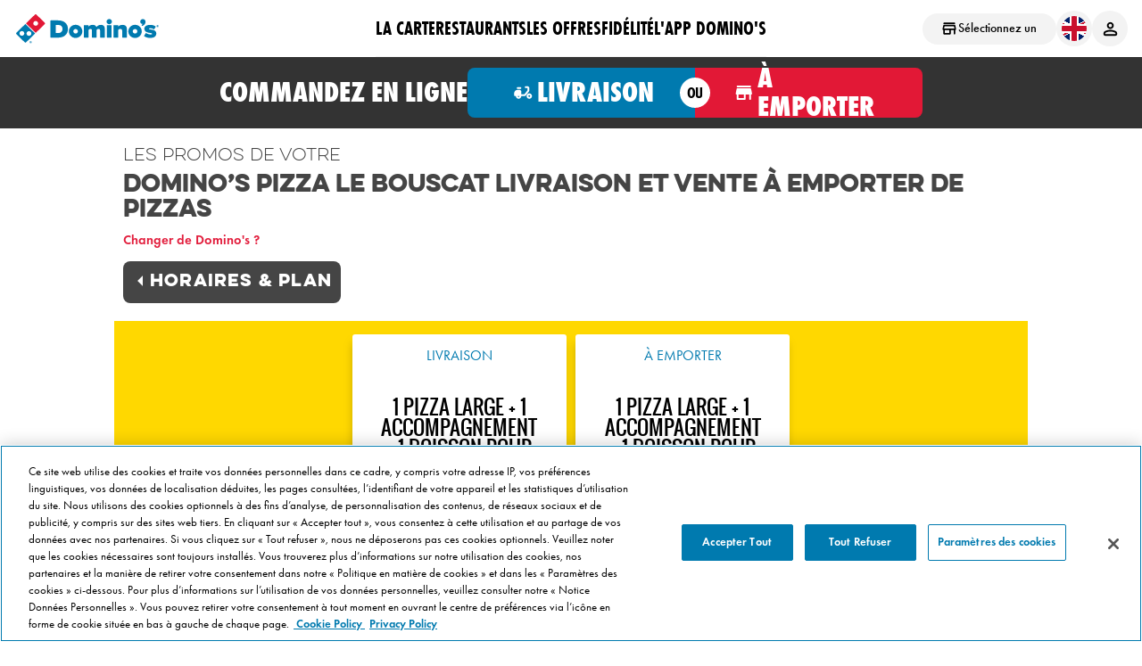

--- FILE ---
content_type: text/css
request_url: https://www.dominos.fr/sb/offers-v1-css.css.v29cad66bc72ad8eb0e7af29d5780d0e3c7f0d265
body_size: 2474
content:
.nav{margin-bottom:0;padding-left:0;list-style:none;font-family:"Oswald",impact,charcoal,sans-serif;font-weight:bold;}.nav>li{position:relative;display:block;}.nav>li>a{position:relative;display:block;padding:10px 15px 5px 15px;}.nav>li>a:hover,.nav>li>a:focus{text-decoration:none;background-color:#047;}.nav>li.disabled>a{color:#777777;}.nav>li.disabled>a:hover,.nav>li.disabled>a:focus{color:#777777;text-decoration:none;background-color:transparent;cursor:not-allowed;}.nav>li>a>img{max-width:none;}.nav-tabs>li{float:left;}.nav-tabs>li>a{margin-right:5px;border-radius:4px 4px 0 0;color:white;background-color:#007AAF;}.nav-tabs>li.active>a,.nav-tabs>li.active>a:hover,.nav-tabs>li.active>a:focus{color:#454545;background-color:white;border-bottom-color:transparent;cursor:default;}.clearfix:before,.clearfix:after,.nav:before,.nav:after{content:" ";display:table;}.clearfix:after,.nav:after{clear:both;}#change-store{position:absolute;bottom:0;right:0;align-self:flex-end;-webkit-align-self:flex-end;-moz-align-self:flex-end;-ms-align-self:flex-end;padding-bottom:10px;}#store-name-wrapper{display:-webkit-box;display:-moz-box;display:-ms-flexbox;display:-webkit-flex;display:flex;justify-content:space-between;-webkit-justify-content:space-between;-moz-justify-content:space-between;-ms-justify-content:space-between;position:relative;width:100%;}@media (max-width:1024px){#store-name-wrapper{margin-top:30px;}}@media (max-width:768px){#store-name-wrapper{margin-top:45px;margin-left:10px;margin-right:10px;}#store-name-wrapper>h1{font-size:24px;}#change-store{right:10px;}#store-description-top{padding-left:10px;padding-right:10px;}.reverse-flex-wrap{flex-flow:row-reverse wrap-reverse !important;-webkit-flex-flow:row-reverse wrap-reverse !important;-moz-flex-flow:row-reverse wrap-reverse !important;-ms-flex-flow:row-reverse wrap-reverse !important;padding:10px 0 0 0;}#disclaimer{margin-top:-100px;padding-top:100px;padding-right:10px;padding-left:10px;padding-bottom:20px;}}@media (max-width:600px){#store-name-wrapper{margin-top:5px;}pizzamenus #store-name-wrapper{display:none;}#store-description-top{display:none;}#store-description-bottom{display:block;padding:10px 10px 0 10px;}}@media (max-width:414px){#store-name-wrapper>h1{padding-left:10px;padding-bottom:30px;}#store-name-wrapper #change-store{position:absolute;left:10px;padding-top:40px;bottom:0px;}pizzamenus #store-name-wrapper #change-store{display:none;}#store-name-wrapper #disclaimer{margin-top:-150px;padding-top:150px;}}@media (min-width:768px) and (max-width:1024px) and (width:768px) and (orientation:portrait),(min-width:1025px){#change-store{position:relative;margin:0 auto 0 10px;align-self:flex-end;-webkit-align-self:flex-end;-moz-align-self:flex-end;-ms-align-self:flex-end;padding-bottom:10px;}.mSafari-6 #change-store{padding-bottom:0;height:10px;margin-top:21px;}}.ie10 #change-store{display:inline-block;margin-top:25px;height:10px;}.lt-ie10 #change-store{float:none;display:inline-block;}.lt-ie9 #change-store{float:none;display:inline-block;position:relative;margin-left:10px;}body#lui__body.lui__country-fr #vouchers-page{margin-top:0px;color:#454545;position:relative;max-width:1024px;margin:0 auto 0 auto;}body#lui__body.lui__country-fr #vouchers-page,body#lui__body.lui__country-fr .dynamic-search-store-details{color:#454545;}body#lui__body.lui__country-fr #vouchers-page #store-name-wrapper-container,body#lui__body.lui__country-fr .dynamic-search-store-details #store-name-wrapper-container{padding:20px 10px 20px 10px;}body#lui__body.lui__country-fr #vouchers-page #store-name-wrapper-container #store-name-wrapper,body#lui__body.lui__country-fr .dynamic-search-store-details #store-name-wrapper-container #store-name-wrapper{display:flex;flex-direction:column;}body#lui__body.lui__country-fr #vouchers-page #store-name-wrapper-container #store-name-wrapper .heading-container .vouchers_for,body#lui__body.lui__country-fr .dynamic-search-store-details #store-name-wrapper-container #store-name-wrapper .heading-container .vouchers_for{color:#454545;font-family:EvelethCleanThin;font-size:18px;}body#lui__body.lui__country-fr #vouchers-page #store-name-wrapper-container #store-name-wrapper .heading-container .store-name-container .store-name,body#lui__body.lui__country-fr .dynamic-search-store-details #store-name-wrapper-container #store-name-wrapper .heading-container .store-name-container .store-name{color:#454545;font-family:EvelethCleanRegular;font-size:25px;letter-spacing:0px;padding:10px 0;margin:0;}body#lui__body.lui__country-fr #vouchers-page #store-name-wrapper-container #store-name-wrapper .heading-container .store-name-container #change-store-link,body#lui__body.lui__country-fr .dynamic-search-store-details #store-name-wrapper-container #store-name-wrapper .heading-container .store-name-container #change-store-link{color:#e21e3d;text-decoration:none;font-style:normal;font-stretch:normal;line-height:normal;letter-spacing:normal;font-size:15px;font-weight:600;display:inline-block;}body#lui__body.lui__country-fr #vouchers-page #store-name-wrapper-container #store-name-wrapper #store-details,body#lui__body.lui__country-fr .dynamic-search-store-details #store-name-wrapper-container #store-name-wrapper #store-details{color:#ffffff;background-color:#454545;padding:10px;float:left;font-weight:bold;letter-spacing:unset;margin-right:4px;border-radius:8px;font-family:EvelethCleanRegular;font-size:18px;font-weight:normal;font-style:normal;font-stretch:normal;line-height:normal;letter-spacing:1.2px;margin-top:15px;}body#lui__body.lui__country-fr #vouchers-page #store-name-wrapper-container #store-name-wrapper #store-details span{font-family:'EvelethCleanRegular';}body#lui__body.lui__country-fr #vouchers-page #store-name-wrapper-container #store-name-wrapper #store-details span,body#lui__body.lui__country-fr .dynamic-search-store-details #store-name-wrapper-container #store-name-wrapper #store-details span{margin-left:20px;color:#fff;}body#lui__body.lui__country-fr #vouchers-page #store-name-wrapper-container #store-name-wrapper #store-details:before,body#lui__body.lui__country-fr .dynamic-search-store-details #store-name-wrapper-container #store-name-wrapper #store-details:before{content:"";width:0;height:0;position:absolute;border:6px solid transparent;border-left:6px solid #ffffff;-webkit-box-sizing:border-box;-moz-box-sizing:border-box;box-sizing:border-box;margin-top:6px;transform:rotate(180deg);-ms-transform:rotate(180deg);}body#lui__body.lui__country-fr .dynamic-search-store-details #store-name-wrapper{margin-top:0px !important;}body#lui__body.lui__country-fr .dynamic-search-store-details .productDisclaimer{padding:0px;margin-left:0px;}@media (max-width:768px){body#lui__body.lui__country-fr .dynamic-search-store-details .productDisclaimer{padding:20px 20px 0px 20px;}}@media (max-width:768px){body#lui__body.lui__country-fr .store-name{font-size:30px !important;}}@media (min-width:540px){body#lui__body.lui__country-fr .dynamic-search-store-details .changeStoreLink{line-height:40px;}}body#lui__body.lui__country-fr #vouchers-page .store-special-offers{background-color:#ffd800;padding:10px;margin-bottom:10px;}body#lui__body.lui__country-fr #vouchers-page .special-offer-anz.item{max-width:320px;min-width:250px;}body#lui__body.lui__country-fr #vouchers-page .offer-disclaimer-anz{position:absolute;bottom:0;margin-bottom:40px;}body#lui__body.lui__country-fr #vouchers-page .order-now-anz-v1{position:absolute;left:0;right:0;bottom:0px;}@media (max-width:414px){body#lui__body.lui__country-fr #vouchers-page,body#lui__body.lui__country-fr .dynamic-search-store-details{margin-top:0px;}body#lui__body.lui__country-fr #vouchers-page #store-name-wrapper-container,body#lui__body.lui__country-fr .dynamic-search-store-details #store-name-wrapper-container{background-color:#f2f2f2;}body#lui__body.lui__country-fr #vouchers-page #store-name-wrapper-container #store-name-wrapper .heading-container,body#lui__body.lui__country-fr .dynamic-search-store-details #store-name-wrapper-container #store-name-wrapper .heading-container{margin-left:0px;}body#lui__body.lui__country-fr #vouchers-page #store-name-wrapper-container #store-name-wrapper .heading-container .vouchers_for,body#lui__body.lui__country-fr .dynamic-search-store-details #store-name-wrapper-container #store-name-wrapper .heading-container .vouchers_for{font-size:18px;}body#lui__body.lui__country-fr #vouchers-page #store-name-wrapper-container #store-name-wrapper .heading-container .store-name-container .store-name,body#lui__body.lui__country-fr .dynamic-search-store-details #store-name-wrapper-container #store-name-wrapper .heading-container .store-name-container .store-name{font-size:22px !important;}body#lui__body.lui__country-fr #vouchers-page #store-name-wrapper-container #store-name-wrapper .heading-container .store-name-container #change-store-link,body#lui__body.lui__country-fr .dynamic-search-store-details #store-name-wrapper-container #store-name-wrapper .heading-container .store-name-container #change-store-link{float:right;margin-right:15px;margin-top:10px;}}@media (max-width:768px) and (orientation:portrait){body#lui__body.lui__country-fr #vouchers-page .special-offer-anz.item{max-width:initial;}}.store-tabs{padding-top:20px;margin-left:-15px;}store-tabs{display:block;margin:10px auto 0;max-width:1024px;}#disclaimer{font-size:12px;color:gray;padding-top:0;padding-bottom:20px;border-bottom:1px dotted #666;}body#lui__body.lui__country-fr #local-store-special-offers .vouchers-wrapper .vouchers-container{height:345px;}body#lui__body.lui__country-fr #local-store-special-offers{margin-top:20px;margin-bottom:30px;}body#lui__body.lui__country-fr #local-store-special-offers .title{text-align:center;}body#lui__body.lui__country-fr #local-store-special-offers .title h1{font-size:32px;text-align:center;float:none;color:black;}body#lui__body.lui__country-fr #local-store-special-offers .title span{color:black;}body#lui__body.lui__country-fr #local-store-special-offers .title div.offers-search-title{margin-top:10px;clear:both;font-size:12px;font-family:Oswald;}body#lui__body.lui__country-fr #local-store-special-offers .title div.offers-search-title a{color:#007aaf;}#store-details-wrapper{background-color:white;}#store-details-wrapper .store-special-offers-Header{padding:20px 20px 20px 20px;}.store-special-offers{display:-webkit-box;display:-moz-box;display:-ms-flexbox;display:-webkit-flex;display:flex;flex-flow:row wrap;-webkit-flex-flow:row wrap;-moz-flex-flow:row wrap;-ms-flex-flow:row wrap;justify-content:center;-webkit-justify-content:center;-moz-justify-content:center;-ms-justify-content:center;padding-top:20px;padding-right:3%;padding-left:3%;padding-bottom:40px;border-bottom:1px dotted #666;}.store-no-offers{padding:20px 10px 40px 10px;border-bottom:1px dotted #666;}.special-offer{padding:0px 10px;box-sizing:border-box;text-align:center;position:relative;-webkit-flex:1 0 200px;min-width:240px;max-width:18.5%;margin:0.5%;background-color:white;height:330px;margin-bottom:10px;border-radius:3px;-webkit-box-shadow:-1px 6px 11px -4px rgba(0,0,0,0.36);-moz-box-shadow:-1px 6px 11px -4px rgba(0,0,0,0.36);box-shadow:-1px 6px 11px -4px rgba(0,0,0,0.36);display:block;}.special-offer h1,.special-offer h2,.special-offer h3,.special-offer p,.special-offer span{color:black;padding:10px;font-family:"droid_sans",verdana,geneva,sans-serif;}.special-offer h2{text-transform:none !important;font-weight:bold !important;letter-spacing:0;}.special-offer:empty{height:0;}.special-offer hr{border-top:1px dashed #000;}.special-offer .offer-service-method{text-transform:uppercase;font-size:16px;padding:15px 0;color:#007aaf;height:20px;}.special-offer .special-offer-name{text-transform:uppercase;padding:20px;}.special-offer .offer-title{max-height:184px;height:184px;padding:10px;box-sizing:border-box;}.special-offer .offer-title>span{color:black;font-family:Oswald;}.special-offer .offer-disclaimer{height:55px;}.special-offer .offer-disclaimer p,.special-offer .offer-disclaimer span,.special-offer .offer-disclaimer .legal{font-size:8px;line-height:13px;color:#ababab !important;padding:0px 10px;}.special-offer .offer-disclaimer p{height:100%;}.special-offer .offer-disclaimer p .boxfitted{vertical-align:middle;padding:0px;}.special-offer .offer-disclaimer .legal{padding:0px;}body#lui__body.lui__country-fr .vouchers-container{height:initial !important;}body#lui__body.lui__country-fr #rotating-voucher{position:initial;}body#lui__body.lui__country-fr #rotating-voucher .owl-controls{top:initial;margin-top:initial;}body#lui__body.lui__country-fr #rotating-voucher .owl-wrapper,body#lui__body.lui__country-fr .owl-carousel .owl-item .special-offer-anz.item{height:initial;}body#lui__body.lui__country-fr #rotating-voucher .owl-wrapper{cursor:unset;}body#lui__body.lui__country-fr #rotating-banner.owl-theme .owl-pagination{display:none;}body#lui__body.lui__country-fr #rotating-banner.owl-theme .owl-buttons div{background:none;opacity:initial;}body#lui__body.lui__country-fr #vouchers-page #store-details-wrapper .store-special-offers .special-offer.block .input-wrapper{display:none !important;}body#lui__body.lui__country-fr #vouchers-page #store-details-wrapper .store-special-offers .special-offer.block .special-offer-order-now .order-red-button{display:inline-block !important;min-width:0 !important;max-width:100% !important;padding:7px 40px 7px 10px !important;margin:2px !important;height:26px;min-height:unset;font-family:Oswald;font-size:12px;border-radius:3px;}body#lui__body.lui__country-fr #vouchers-page #store-details-wrapper .store-special-offers .special-offer.block .special-offer-order-now .order-red-button:after{content:"";width:0;height:0;position:absolute;right:12px;border:6px solid transparent;border-left:6px solid white;-webkit-box-sizing:inherit;-moz-box-sizing:inherit;box-sizing:inherit;}
